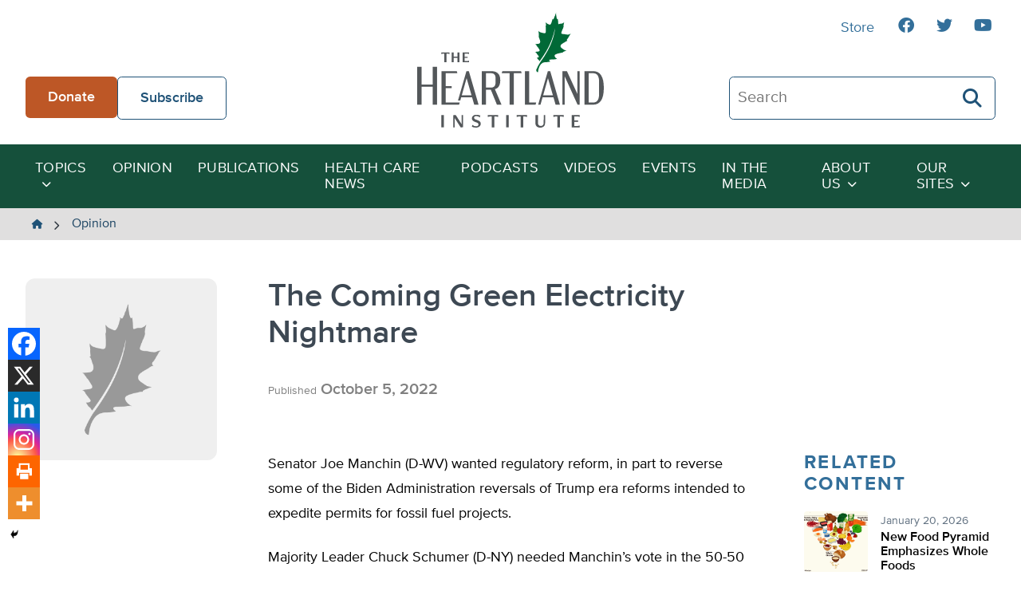

--- FILE ---
content_type: text/html; charset=UTF-8
request_url: https://heartland.org/opinion/the-coming-green-electricity-nightmare/
body_size: 20033
content:
<!DOCTYPE html>
<html class="no-js" lang="en-US">
<head>
	<script type="text/javascript">
		document.documentElement.className = 'js';
	</script>

    <meta charset="UTF-8" />
    <meta name="viewport" content="width=device-width, initial-scale=1" />

    <meta name='robots' content='index, follow, max-image-preview:large, max-snippet:-1, max-video-preview:-1' />
	<style>img:is([sizes="auto" i], [sizes^="auto," i]) { contain-intrinsic-size: 3000px 1500px }</style>
	
	<!-- This site is optimized with the Yoast SEO plugin v26.4 - https://yoast.com/wordpress/plugins/seo/ -->
	<title>The Coming Green Electricity Nightmare - The Heartland Institute</title>
	<link rel="canonical" href="https://heartland.org/opinion/the-coming-green-electricity-nightmare/" />
	<meta property="og:locale" content="en_US" />
	<meta property="og:type" content="article" />
	<meta property="og:title" content="The Coming Green Electricity Nightmare - The Heartland Institute" />
	<meta property="og:description" content="Hundreds of billions in new subsidies will bring expensive, unreliable, eco-destructive power." />
	<meta property="og:url" content="https://heartland.org/opinion/the-coming-green-electricity-nightmare/" />
	<meta property="og:site_name" content="The Heartland Institute" />
	<meta property="article:publisher" content="https://www.facebook.com/HeartlandInstitute" />
	<meta property="article:published_time" content="2022-10-05T00:00:00+00:00" />
	<meta property="og:image" content="https://heartland.org/wp-content/uploads/2022/12/mine-small.jpg" />
	<meta property="og:image:width" content="420" />
	<meta property="og:image:height" content="380" />
	<meta property="og:image:type" content="image/jpeg" />
	<meta name="twitter:card" content="summary_large_image" />
	<meta name="twitter:label1" content="Est. reading time" />
	<meta name="twitter:data1" content="6 minutes" />
	<script type="application/ld+json" class="yoast-schema-graph">{"@context":"https://schema.org","@graph":[{"@type":"WebPage","@id":"https://heartland.org/opinion/the-coming-green-electricity-nightmare/","url":"https://heartland.org/opinion/the-coming-green-electricity-nightmare/","name":"The Coming Green Electricity Nightmare - The Heartland Institute","isPartOf":{"@id":"https://heartland.org/#website"},"datePublished":"2022-10-05T00:00:00+00:00","author":{"@id":""},"breadcrumb":{"@id":"https://heartland.org/opinion/the-coming-green-electricity-nightmare/#breadcrumb"},"inLanguage":"en-US","potentialAction":[{"@type":"ReadAction","target":["https://heartland.org/opinion/the-coming-green-electricity-nightmare/"]}]},{"@type":"BreadcrumbList","@id":"https://heartland.org/opinion/the-coming-green-electricity-nightmare/#breadcrumb","itemListElement":[{"@type":"ListItem","position":1,"name":"Home","item":"https://heartland.org/"},{"@type":"ListItem","position":2,"name":"Opinion","item":"https://heartland.org/opinion/"},{"@type":"ListItem","position":3,"name":"The Coming Green Electricity Nightmare"}]},{"@type":"WebSite","@id":"https://heartland.org/#website","url":"https://heartland.org/","name":"The Heartland Institute","description":"To discover, develop, and promote free-market solutions to social and economic problems.","potentialAction":[{"@type":"SearchAction","target":{"@type":"EntryPoint","urlTemplate":"https://heartland.org/?s={search_term_string}"},"query-input":{"@type":"PropertyValueSpecification","valueRequired":true,"valueName":"search_term_string"}}],"inLanguage":"en-US"}]}</script>
	<!-- / Yoast SEO plugin. -->


<link rel='dns-prefetch' href='//s7.addthis.com' />
<link rel="alternate" type="application/rss+xml" title="The Heartland Institute &raquo; The Coming Green Electricity Nightmare Comments Feed" href="https://heartland.org/opinion/the-coming-green-electricity-nightmare/feed/" />
<script>
window._wpemojiSettings = {"baseUrl":"https:\/\/s.w.org\/images\/core\/emoji\/16.0.1\/72x72\/","ext":".png","svgUrl":"https:\/\/s.w.org\/images\/core\/emoji\/16.0.1\/svg\/","svgExt":".svg","source":{"concatemoji":"https:\/\/heartland.org\/wp-includes\/js\/wp-emoji-release.min.js?ver=6.8.3"}};
/*! This file is auto-generated */
!function(s,n){var o,i,e;function c(e){try{var t={supportTests:e,timestamp:(new Date).valueOf()};sessionStorage.setItem(o,JSON.stringify(t))}catch(e){}}function p(e,t,n){e.clearRect(0,0,e.canvas.width,e.canvas.height),e.fillText(t,0,0);var t=new Uint32Array(e.getImageData(0,0,e.canvas.width,e.canvas.height).data),a=(e.clearRect(0,0,e.canvas.width,e.canvas.height),e.fillText(n,0,0),new Uint32Array(e.getImageData(0,0,e.canvas.width,e.canvas.height).data));return t.every(function(e,t){return e===a[t]})}function u(e,t){e.clearRect(0,0,e.canvas.width,e.canvas.height),e.fillText(t,0,0);for(var n=e.getImageData(16,16,1,1),a=0;a<n.data.length;a++)if(0!==n.data[a])return!1;return!0}function f(e,t,n,a){switch(t){case"flag":return n(e,"\ud83c\udff3\ufe0f\u200d\u26a7\ufe0f","\ud83c\udff3\ufe0f\u200b\u26a7\ufe0f")?!1:!n(e,"\ud83c\udde8\ud83c\uddf6","\ud83c\udde8\u200b\ud83c\uddf6")&&!n(e,"\ud83c\udff4\udb40\udc67\udb40\udc62\udb40\udc65\udb40\udc6e\udb40\udc67\udb40\udc7f","\ud83c\udff4\u200b\udb40\udc67\u200b\udb40\udc62\u200b\udb40\udc65\u200b\udb40\udc6e\u200b\udb40\udc67\u200b\udb40\udc7f");case"emoji":return!a(e,"\ud83e\udedf")}return!1}function g(e,t,n,a){var r="undefined"!=typeof WorkerGlobalScope&&self instanceof WorkerGlobalScope?new OffscreenCanvas(300,150):s.createElement("canvas"),o=r.getContext("2d",{willReadFrequently:!0}),i=(o.textBaseline="top",o.font="600 32px Arial",{});return e.forEach(function(e){i[e]=t(o,e,n,a)}),i}function t(e){var t=s.createElement("script");t.src=e,t.defer=!0,s.head.appendChild(t)}"undefined"!=typeof Promise&&(o="wpEmojiSettingsSupports",i=["flag","emoji"],n.supports={everything:!0,everythingExceptFlag:!0},e=new Promise(function(e){s.addEventListener("DOMContentLoaded",e,{once:!0})}),new Promise(function(t){var n=function(){try{var e=JSON.parse(sessionStorage.getItem(o));if("object"==typeof e&&"number"==typeof e.timestamp&&(new Date).valueOf()<e.timestamp+604800&&"object"==typeof e.supportTests)return e.supportTests}catch(e){}return null}();if(!n){if("undefined"!=typeof Worker&&"undefined"!=typeof OffscreenCanvas&&"undefined"!=typeof URL&&URL.createObjectURL&&"undefined"!=typeof Blob)try{var e="postMessage("+g.toString()+"("+[JSON.stringify(i),f.toString(),p.toString(),u.toString()].join(",")+"));",a=new Blob([e],{type:"text/javascript"}),r=new Worker(URL.createObjectURL(a),{name:"wpTestEmojiSupports"});return void(r.onmessage=function(e){c(n=e.data),r.terminate(),t(n)})}catch(e){}c(n=g(i,f,p,u))}t(n)}).then(function(e){for(var t in e)n.supports[t]=e[t],n.supports.everything=n.supports.everything&&n.supports[t],"flag"!==t&&(n.supports.everythingExceptFlag=n.supports.everythingExceptFlag&&n.supports[t]);n.supports.everythingExceptFlag=n.supports.everythingExceptFlag&&!n.supports.flag,n.DOMReady=!1,n.readyCallback=function(){n.DOMReady=!0}}).then(function(){return e}).then(function(){var e;n.supports.everything||(n.readyCallback(),(e=n.source||{}).concatemoji?t(e.concatemoji):e.wpemoji&&e.twemoji&&(t(e.twemoji),t(e.wpemoji)))}))}((window,document),window._wpemojiSettings);
</script>
<link rel='stylesheet' id='sby_styles-css' href='https://heartland.org/wp-content/plugins/youtube-feed-pro/css/sb-youtube.min.css?ver=2.6.0' media='all' />
<style id='wp-emoji-styles-inline-css'>

	img.wp-smiley, img.emoji {
		display: inline !important;
		border: none !important;
		box-shadow: none !important;
		height: 1em !important;
		width: 1em !important;
		margin: 0 0.07em !important;
		vertical-align: -0.1em !important;
		background: none !important;
		padding: 0 !important;
	}
</style>
<link rel='stylesheet' id='wp-block-library-css' href='https://heartland.org/wp-includes/css/dist/block-library/style.min.css?ver=6.8.3' media='all' />
<style id='wp-block-library-theme-inline-css'>
.wp-block-audio :where(figcaption){color:#555;font-size:13px;text-align:center}.is-dark-theme .wp-block-audio :where(figcaption){color:#ffffffa6}.wp-block-audio{margin:0 0 1em}.wp-block-code{border:1px solid #ccc;border-radius:4px;font-family:Menlo,Consolas,monaco,monospace;padding:.8em 1em}.wp-block-embed :where(figcaption){color:#555;font-size:13px;text-align:center}.is-dark-theme .wp-block-embed :where(figcaption){color:#ffffffa6}.wp-block-embed{margin:0 0 1em}.blocks-gallery-caption{color:#555;font-size:13px;text-align:center}.is-dark-theme .blocks-gallery-caption{color:#ffffffa6}:root :where(.wp-block-image figcaption){color:#555;font-size:13px;text-align:center}.is-dark-theme :root :where(.wp-block-image figcaption){color:#ffffffa6}.wp-block-image{margin:0 0 1em}.wp-block-pullquote{border-bottom:4px solid;border-top:4px solid;color:currentColor;margin-bottom:1.75em}.wp-block-pullquote cite,.wp-block-pullquote footer,.wp-block-pullquote__citation{color:currentColor;font-size:.8125em;font-style:normal;text-transform:uppercase}.wp-block-quote{border-left:.25em solid;margin:0 0 1.75em;padding-left:1em}.wp-block-quote cite,.wp-block-quote footer{color:currentColor;font-size:.8125em;font-style:normal;position:relative}.wp-block-quote:where(.has-text-align-right){border-left:none;border-right:.25em solid;padding-left:0;padding-right:1em}.wp-block-quote:where(.has-text-align-center){border:none;padding-left:0}.wp-block-quote.is-large,.wp-block-quote.is-style-large,.wp-block-quote:where(.is-style-plain){border:none}.wp-block-search .wp-block-search__label{font-weight:700}.wp-block-search__button{border:1px solid #ccc;padding:.375em .625em}:where(.wp-block-group.has-background){padding:1.25em 2.375em}.wp-block-separator.has-css-opacity{opacity:.4}.wp-block-separator{border:none;border-bottom:2px solid;margin-left:auto;margin-right:auto}.wp-block-separator.has-alpha-channel-opacity{opacity:1}.wp-block-separator:not(.is-style-wide):not(.is-style-dots){width:100px}.wp-block-separator.has-background:not(.is-style-dots){border-bottom:none;height:1px}.wp-block-separator.has-background:not(.is-style-wide):not(.is-style-dots){height:2px}.wp-block-table{margin:0 0 1em}.wp-block-table td,.wp-block-table th{word-break:normal}.wp-block-table :where(figcaption){color:#555;font-size:13px;text-align:center}.is-dark-theme .wp-block-table :where(figcaption){color:#ffffffa6}.wp-block-video :where(figcaption){color:#555;font-size:13px;text-align:center}.is-dark-theme .wp-block-video :where(figcaption){color:#ffffffa6}.wp-block-video{margin:0 0 1em}:root :where(.wp-block-template-part.has-background){margin-bottom:0;margin-top:0;padding:1.25em 2.375em}
</style>
<link rel='stylesheet' id='awb-css' href='https://heartland.org/wp-content/plugins/advanced-backgrounds/assets/awb/awb.min.css?ver=1.12.7' media='all' />
<style id='global-styles-inline-css'>
:root{--wp--preset--aspect-ratio--square: 1;--wp--preset--aspect-ratio--4-3: 4/3;--wp--preset--aspect-ratio--3-4: 3/4;--wp--preset--aspect-ratio--3-2: 3/2;--wp--preset--aspect-ratio--2-3: 2/3;--wp--preset--aspect-ratio--16-9: 16/9;--wp--preset--aspect-ratio--9-16: 9/16;--wp--preset--color--black: #000000;--wp--preset--color--cyan-bluish-gray: #abb8c3;--wp--preset--color--white: #FFFFFF;--wp--preset--color--pale-pink: #f78da7;--wp--preset--color--vivid-red: #cf2e2e;--wp--preset--color--luminous-vivid-orange: #ff6900;--wp--preset--color--luminous-vivid-amber: #fcb900;--wp--preset--color--light-green-cyan: #7bdcb5;--wp--preset--color--vivid-green-cyan: #00d084;--wp--preset--color--pale-cyan-blue: #8ed1fc;--wp--preset--color--vivid-cyan-blue: #0693e3;--wp--preset--color--vivid-purple: #9b51e0;--wp--preset--color--pale-gray: #EFEFEF;--wp--preset--color--light-gray: #E0DFDF;--wp--preset--color--light-bluegray: #627282;--wp--preset--color--bluegray: #3D4853;--wp--preset--color--dark-bluegray: #323A43;--wp--preset--color--orange-dark: #A2481C;--wp--preset--color--orange: #BD5726;--wp--preset--color--green-dark: #15503b;--wp--preset--color--green: #22765A;--wp--preset--color--blue-dark: #194261;--wp--preset--color--blue: #1F5277;--wp--preset--gradient--vivid-cyan-blue-to-vivid-purple: linear-gradient(135deg,rgba(6,147,227,1) 0%,rgb(155,81,224) 100%);--wp--preset--gradient--light-green-cyan-to-vivid-green-cyan: linear-gradient(135deg,rgb(122,220,180) 0%,rgb(0,208,130) 100%);--wp--preset--gradient--luminous-vivid-amber-to-luminous-vivid-orange: linear-gradient(135deg,rgba(252,185,0,1) 0%,rgba(255,105,0,1) 100%);--wp--preset--gradient--luminous-vivid-orange-to-vivid-red: linear-gradient(135deg,rgba(255,105,0,1) 0%,rgb(207,46,46) 100%);--wp--preset--gradient--very-light-gray-to-cyan-bluish-gray: linear-gradient(135deg,rgb(238,238,238) 0%,rgb(169,184,195) 100%);--wp--preset--gradient--cool-to-warm-spectrum: linear-gradient(135deg,rgb(74,234,220) 0%,rgb(151,120,209) 20%,rgb(207,42,186) 40%,rgb(238,44,130) 60%,rgb(251,105,98) 80%,rgb(254,248,76) 100%);--wp--preset--gradient--blush-light-purple: linear-gradient(135deg,rgb(255,206,236) 0%,rgb(152,150,240) 100%);--wp--preset--gradient--blush-bordeaux: linear-gradient(135deg,rgb(254,205,165) 0%,rgb(254,45,45) 50%,rgb(107,0,62) 100%);--wp--preset--gradient--luminous-dusk: linear-gradient(135deg,rgb(255,203,112) 0%,rgb(199,81,192) 50%,rgb(65,88,208) 100%);--wp--preset--gradient--pale-ocean: linear-gradient(135deg,rgb(255,245,203) 0%,rgb(182,227,212) 50%,rgb(51,167,181) 100%);--wp--preset--gradient--electric-grass: linear-gradient(135deg,rgb(202,248,128) 0%,rgb(113,206,126) 100%);--wp--preset--gradient--midnight: linear-gradient(135deg,rgb(2,3,129) 0%,rgb(40,116,252) 100%);--wp--preset--font-size--small: 13px;--wp--preset--font-size--medium: 20px;--wp--preset--font-size--large: 36px;--wp--preset--font-size--x-large: 42px;--wp--preset--spacing--20: 0.44rem;--wp--preset--spacing--30: 0.67rem;--wp--preset--spacing--40: 1rem;--wp--preset--spacing--50: 1.5rem;--wp--preset--spacing--60: 2.25rem;--wp--preset--spacing--70: 3.38rem;--wp--preset--spacing--80: 5.06rem;--wp--preset--shadow--natural: 6px 6px 9px rgba(0, 0, 0, 0.2);--wp--preset--shadow--deep: 12px 12px 50px rgba(0, 0, 0, 0.4);--wp--preset--shadow--sharp: 6px 6px 0px rgba(0, 0, 0, 0.2);--wp--preset--shadow--outlined: 6px 6px 0px -3px rgba(255, 255, 255, 1), 6px 6px rgba(0, 0, 0, 1);--wp--preset--shadow--crisp: 6px 6px 0px rgba(0, 0, 0, 1);}:where(body) { margin: 0; }.wp-site-blocks > .alignleft { float: left; margin-right: 2em; }.wp-site-blocks > .alignright { float: right; margin-left: 2em; }.wp-site-blocks > .aligncenter { justify-content: center; margin-left: auto; margin-right: auto; }:where(.is-layout-flex){gap: 0.5em;}:where(.is-layout-grid){gap: 0.5em;}.is-layout-flow > .alignleft{float: left;margin-inline-start: 0;margin-inline-end: 2em;}.is-layout-flow > .alignright{float: right;margin-inline-start: 2em;margin-inline-end: 0;}.is-layout-flow > .aligncenter{margin-left: auto !important;margin-right: auto !important;}.is-layout-constrained > .alignleft{float: left;margin-inline-start: 0;margin-inline-end: 2em;}.is-layout-constrained > .alignright{float: right;margin-inline-start: 2em;margin-inline-end: 0;}.is-layout-constrained > .aligncenter{margin-left: auto !important;margin-right: auto !important;}.is-layout-constrained > :where(:not(.alignleft):not(.alignright):not(.alignfull)){margin-left: auto !important;margin-right: auto !important;}body .is-layout-flex{display: flex;}.is-layout-flex{flex-wrap: wrap;align-items: center;}.is-layout-flex > :is(*, div){margin: 0;}body .is-layout-grid{display: grid;}.is-layout-grid > :is(*, div){margin: 0;}body{padding-top: 0px;padding-right: 0px;padding-bottom: 0px;padding-left: 0px;}a:where(:not(.wp-element-button)){text-decoration: underline;}:root :where(.wp-element-button, .wp-block-button__link){background-color: #32373c;border-width: 0;color: #fff;font-family: inherit;font-size: inherit;line-height: inherit;padding: calc(0.667em + 2px) calc(1.333em + 2px);text-decoration: none;}.has-black-color{color: var(--wp--preset--color--black) !important;}.has-cyan-bluish-gray-color{color: var(--wp--preset--color--cyan-bluish-gray) !important;}.has-white-color{color: var(--wp--preset--color--white) !important;}.has-pale-pink-color{color: var(--wp--preset--color--pale-pink) !important;}.has-vivid-red-color{color: var(--wp--preset--color--vivid-red) !important;}.has-luminous-vivid-orange-color{color: var(--wp--preset--color--luminous-vivid-orange) !important;}.has-luminous-vivid-amber-color{color: var(--wp--preset--color--luminous-vivid-amber) !important;}.has-light-green-cyan-color{color: var(--wp--preset--color--light-green-cyan) !important;}.has-vivid-green-cyan-color{color: var(--wp--preset--color--vivid-green-cyan) !important;}.has-pale-cyan-blue-color{color: var(--wp--preset--color--pale-cyan-blue) !important;}.has-vivid-cyan-blue-color{color: var(--wp--preset--color--vivid-cyan-blue) !important;}.has-vivid-purple-color{color: var(--wp--preset--color--vivid-purple) !important;}.has-pale-gray-color{color: var(--wp--preset--color--pale-gray) !important;}.has-light-gray-color{color: var(--wp--preset--color--light-gray) !important;}.has-light-bluegray-color{color: var(--wp--preset--color--light-bluegray) !important;}.has-bluegray-color{color: var(--wp--preset--color--bluegray) !important;}.has-dark-bluegray-color{color: var(--wp--preset--color--dark-bluegray) !important;}.has-orange-dark-color{color: var(--wp--preset--color--orange-dark) !important;}.has-orange-color{color: var(--wp--preset--color--orange) !important;}.has-green-dark-color{color: var(--wp--preset--color--green-dark) !important;}.has-green-color{color: var(--wp--preset--color--green) !important;}.has-blue-dark-color{color: var(--wp--preset--color--blue-dark) !important;}.has-blue-color{color: var(--wp--preset--color--blue) !important;}.has-black-background-color{background-color: var(--wp--preset--color--black) !important;}.has-cyan-bluish-gray-background-color{background-color: var(--wp--preset--color--cyan-bluish-gray) !important;}.has-white-background-color{background-color: var(--wp--preset--color--white) !important;}.has-pale-pink-background-color{background-color: var(--wp--preset--color--pale-pink) !important;}.has-vivid-red-background-color{background-color: var(--wp--preset--color--vivid-red) !important;}.has-luminous-vivid-orange-background-color{background-color: var(--wp--preset--color--luminous-vivid-orange) !important;}.has-luminous-vivid-amber-background-color{background-color: var(--wp--preset--color--luminous-vivid-amber) !important;}.has-light-green-cyan-background-color{background-color: var(--wp--preset--color--light-green-cyan) !important;}.has-vivid-green-cyan-background-color{background-color: var(--wp--preset--color--vivid-green-cyan) !important;}.has-pale-cyan-blue-background-color{background-color: var(--wp--preset--color--pale-cyan-blue) !important;}.has-vivid-cyan-blue-background-color{background-color: var(--wp--preset--color--vivid-cyan-blue) !important;}.has-vivid-purple-background-color{background-color: var(--wp--preset--color--vivid-purple) !important;}.has-pale-gray-background-color{background-color: var(--wp--preset--color--pale-gray) !important;}.has-light-gray-background-color{background-color: var(--wp--preset--color--light-gray) !important;}.has-light-bluegray-background-color{background-color: var(--wp--preset--color--light-bluegray) !important;}.has-bluegray-background-color{background-color: var(--wp--preset--color--bluegray) !important;}.has-dark-bluegray-background-color{background-color: var(--wp--preset--color--dark-bluegray) !important;}.has-orange-dark-background-color{background-color: var(--wp--preset--color--orange-dark) !important;}.has-orange-background-color{background-color: var(--wp--preset--color--orange) !important;}.has-green-dark-background-color{background-color: var(--wp--preset--color--green-dark) !important;}.has-green-background-color{background-color: var(--wp--preset--color--green) !important;}.has-blue-dark-background-color{background-color: var(--wp--preset--color--blue-dark) !important;}.has-blue-background-color{background-color: var(--wp--preset--color--blue) !important;}.has-black-border-color{border-color: var(--wp--preset--color--black) !important;}.has-cyan-bluish-gray-border-color{border-color: var(--wp--preset--color--cyan-bluish-gray) !important;}.has-white-border-color{border-color: var(--wp--preset--color--white) !important;}.has-pale-pink-border-color{border-color: var(--wp--preset--color--pale-pink) !important;}.has-vivid-red-border-color{border-color: var(--wp--preset--color--vivid-red) !important;}.has-luminous-vivid-orange-border-color{border-color: var(--wp--preset--color--luminous-vivid-orange) !important;}.has-luminous-vivid-amber-border-color{border-color: var(--wp--preset--color--luminous-vivid-amber) !important;}.has-light-green-cyan-border-color{border-color: var(--wp--preset--color--light-green-cyan) !important;}.has-vivid-green-cyan-border-color{border-color: var(--wp--preset--color--vivid-green-cyan) !important;}.has-pale-cyan-blue-border-color{border-color: var(--wp--preset--color--pale-cyan-blue) !important;}.has-vivid-cyan-blue-border-color{border-color: var(--wp--preset--color--vivid-cyan-blue) !important;}.has-vivid-purple-border-color{border-color: var(--wp--preset--color--vivid-purple) !important;}.has-pale-gray-border-color{border-color: var(--wp--preset--color--pale-gray) !important;}.has-light-gray-border-color{border-color: var(--wp--preset--color--light-gray) !important;}.has-light-bluegray-border-color{border-color: var(--wp--preset--color--light-bluegray) !important;}.has-bluegray-border-color{border-color: var(--wp--preset--color--bluegray) !important;}.has-dark-bluegray-border-color{border-color: var(--wp--preset--color--dark-bluegray) !important;}.has-orange-dark-border-color{border-color: var(--wp--preset--color--orange-dark) !important;}.has-orange-border-color{border-color: var(--wp--preset--color--orange) !important;}.has-green-dark-border-color{border-color: var(--wp--preset--color--green-dark) !important;}.has-green-border-color{border-color: var(--wp--preset--color--green) !important;}.has-blue-dark-border-color{border-color: var(--wp--preset--color--blue-dark) !important;}.has-blue-border-color{border-color: var(--wp--preset--color--blue) !important;}.has-vivid-cyan-blue-to-vivid-purple-gradient-background{background: var(--wp--preset--gradient--vivid-cyan-blue-to-vivid-purple) !important;}.has-light-green-cyan-to-vivid-green-cyan-gradient-background{background: var(--wp--preset--gradient--light-green-cyan-to-vivid-green-cyan) !important;}.has-luminous-vivid-amber-to-luminous-vivid-orange-gradient-background{background: var(--wp--preset--gradient--luminous-vivid-amber-to-luminous-vivid-orange) !important;}.has-luminous-vivid-orange-to-vivid-red-gradient-background{background: var(--wp--preset--gradient--luminous-vivid-orange-to-vivid-red) !important;}.has-very-light-gray-to-cyan-bluish-gray-gradient-background{background: var(--wp--preset--gradient--very-light-gray-to-cyan-bluish-gray) !important;}.has-cool-to-warm-spectrum-gradient-background{background: var(--wp--preset--gradient--cool-to-warm-spectrum) !important;}.has-blush-light-purple-gradient-background{background: var(--wp--preset--gradient--blush-light-purple) !important;}.has-blush-bordeaux-gradient-background{background: var(--wp--preset--gradient--blush-bordeaux) !important;}.has-luminous-dusk-gradient-background{background: var(--wp--preset--gradient--luminous-dusk) !important;}.has-pale-ocean-gradient-background{background: var(--wp--preset--gradient--pale-ocean) !important;}.has-electric-grass-gradient-background{background: var(--wp--preset--gradient--electric-grass) !important;}.has-midnight-gradient-background{background: var(--wp--preset--gradient--midnight) !important;}.has-small-font-size{font-size: var(--wp--preset--font-size--small) !important;}.has-medium-font-size{font-size: var(--wp--preset--font-size--medium) !important;}.has-large-font-size{font-size: var(--wp--preset--font-size--large) !important;}.has-x-large-font-size{font-size: var(--wp--preset--font-size--x-large) !important;}
:where(.wp-block-post-template.is-layout-flex){gap: 1.25em;}:where(.wp-block-post-template.is-layout-grid){gap: 1.25em;}
:where(.wp-block-columns.is-layout-flex){gap: 2em;}:where(.wp-block-columns.is-layout-grid){gap: 2em;}
:root :where(.wp-block-pullquote){font-size: 1.5em;line-height: 1.6;}
</style>
<link rel='stylesheet' id='heartland-style-css' href='https://heartland.org/wp-content/themes/heartland/style.css?ver=1.0.1' media='all' />
<link rel='stylesheet' id='heateor_sss_frontend_css-css' href='https://heartland.org/wp-content/plugins/sassy-social-share/public/css/sassy-social-share-public.css?ver=3.3.79' media='all' />
<style id='heateor_sss_frontend_css-inline-css'>
.heateor_sss_button_instagram span.heateor_sss_svg,a.heateor_sss_instagram span.heateor_sss_svg{background:radial-gradient(circle at 30% 107%,#fdf497 0,#fdf497 5%,#fd5949 45%,#d6249f 60%,#285aeb 90%)}.heateor_sss_horizontal_sharing .heateor_sss_svg,.heateor_sss_standard_follow_icons_container .heateor_sss_svg{color:#fff;border-width:0px;border-style:solid;border-color:transparent}.heateor_sss_horizontal_sharing .heateorSssTCBackground{color:#666}.heateor_sss_horizontal_sharing span.heateor_sss_svg:hover,.heateor_sss_standard_follow_icons_container span.heateor_sss_svg:hover{border-color:transparent;}.heateor_sss_vertical_sharing span.heateor_sss_svg,.heateor_sss_floating_follow_icons_container span.heateor_sss_svg{color:#fff;border-width:0px;border-style:solid;border-color:transparent;}.heateor_sss_vertical_sharing .heateorSssTCBackground{color:#666;}.heateor_sss_vertical_sharing span.heateor_sss_svg:hover,.heateor_sss_floating_follow_icons_container span.heateor_sss_svg:hover{border-color:transparent;}@media screen and (max-width:783px) {.heateor_sss_vertical_sharing{display:none!important}}div.heateor_sss_mobile_footer{display:none;}@media screen and (max-width:783px){div.heateor_sss_bottom_sharing .heateorSssTCBackground{background-color:white}div.heateor_sss_bottom_sharing{width:100%!important;left:0!important;}div.heateor_sss_bottom_sharing a{width:16.6666666667% !important;}div.heateor_sss_bottom_sharing .heateor_sss_svg{width: 100% !important;}div.heateor_sss_bottom_sharing div.heateorSssTotalShareCount{font-size:1em!important;line-height:28px!important}div.heateor_sss_bottom_sharing div.heateorSssTotalShareText{font-size:.7em!important;line-height:0px!important}div.heateor_sss_mobile_footer{display:block;height:40px;}.heateor_sss_bottom_sharing{padding:0!important;display:block!important;width:auto!important;bottom:-2px!important;top: auto!important;}.heateor_sss_bottom_sharing .heateor_sss_square_count{line-height:inherit;}.heateor_sss_bottom_sharing .heateorSssSharingArrow{display:none;}.heateor_sss_bottom_sharing .heateorSssTCBackground{margin-right:1.1em!important}}
</style>
<script src="https://heartland.org/wp-includes/js/jquery/jquery.min.js?ver=3.7.1" id="jquery-core-js"></script>
<script src="https://heartland.org/wp-includes/js/jquery/jquery-migrate.min.js?ver=3.4.1" id="jquery-migrate-js"></script>
<script src="//s7.addthis.com/js/300/addthis_widget.js?ver=6.8.3#pubid=ra-636e8ca658c6a405" id="addthis-scripts-js"></script>
<link rel="https://api.w.org/" href="https://heartland.org/wp-json/" /><link rel="alternate" title="JSON" type="application/json" href="https://heartland.org/wp-json/wp/v2/posts/19051" /><link rel="EditURI" type="application/rsd+xml" title="RSD" href="https://heartland.org/xmlrpc.php?rsd" />
<link rel='shortlink' href='https://heartland.org/?p=19051' />
<link rel="alternate" title="oEmbed (JSON)" type="application/json+oembed" href="https://heartland.org/wp-json/oembed/1.0/embed?url=https%3A%2F%2Fheartland.org%2Fopinion%2Fthe-coming-green-electricity-nightmare%2F" />
<link rel="alternate" title="oEmbed (XML)" type="text/xml+oembed" href="https://heartland.org/wp-json/oembed/1.0/embed?url=https%3A%2F%2Fheartland.org%2Fopinion%2Fthe-coming-green-electricity-nightmare%2F&#038;format=xml" />
<!-- start Simple Custom CSS and JS -->
<script>
// Add this to your theme's footer or use Insert Headers and Footers plugin
document.addEventListener('DOMContentLoaded', function() {
    // Show/hide listing preference field based on recognition choice
    const recognitionRadios = document.querySelectorAll('input[name="recognition"]');
    const listingField = document.getElementById('listing-preference');
    
    if (recognitionRadios.length > 0 && listingField) {
        recognitionRadios.forEach(radio => {
            radio.addEventListener('change', function() {
                if (this.value === 'Public Recognition') {
                    listingField.style.display = 'block';
                } else {
                    listingField.style.display = 'none';
                    const listedAsField = document.getElementById('listed-as');
                    if (listedAsField) {
                        listedAsField.value = ''; // Clear the field when hidden
                    }
                }
            });
        });
    }
});</script>
<!-- end Simple Custom CSS and JS -->
<!-- start Simple Custom CSS and JS -->
<style>
/* Legacy Form Styling */
.legacy-form-wrapper {
    background: white;
    border-radius: 15px;
    padding: 3rem;
    box-shadow: 0 10px 30px rgba(0,0,0,0.1);
    max-width: 600px;
    margin: 0 auto;
    border: 2px solid #f0f0f0;
}

.legacy-form-wrapper .form-row {
    margin-bottom: 2rem;
}

.legacy-form-wrapper .form-row label {
    display: block;
    margin-bottom: 0.5rem;
    font-weight: bold;
    color: #18320c;
    font-size: 1rem;
}

.legacy-form-wrapper .form-control {
    width: 100%;
    padding: 1rem;
    border: 2px solid #e0e0e0;
    border-radius: 8px;
    font-size: 1rem;
    transition: border-color 0.3s ease, box-shadow 0.3s ease;
    background-color: #fafafa;
    box-sizing: border-box;
}

.legacy-form-wrapper .form-control:focus {
    outline: none;
    border-color: #d4af37;
    box-shadow: 0 0 0 3px rgba(212, 175, 55, 0.1);
    background-color: white;
}

.legacy-form-wrapper .checkbox-row {
    display: flex;
    align-items: flex-start;
    gap: 1rem;
}

.legacy-form-wrapper .checkbox-row .wpcf7-list-item {
    margin: 0;
    display: flex;
    align-items: flex-start;
    gap: 1rem;
}

.legacy-form-wrapper .checkbox-row .wpcf7-list-item-label {
    font-weight: normal;
    margin: 0;
    flex: 1;
    cursor: pointer;
    color: #333;
}

.legacy-form-wrapper .checkbox-input {
    transform: scale(1.2);
    margin: 0;
}

.legacy-form-wrapper .radio-group {
    display: flex;
    gap: 2rem;
    margin-top: 0.5rem;
    flex-wrap: wrap;
}

.legacy-form-wrapper .radio-group .wpcf7-list-item {
    display: flex;
    align-items: center;
    gap: 0.5rem;
    margin: 0;
}

.legacy-form-wrapper .radio-group .wpcf7-list-item-label {
    margin: 0;
    font-weight: normal;
    cursor: pointer;
}

.legacy-form-wrapper .radio-input {
    transform: scale(1.2);
    margin: 0;
}

.legacy-form-wrapper .submit-btn {
    background: linear-gradient(135deg, #d4af37, #b8941f);
    color: white;
    border: none;
    padding: 1.2rem 3rem;
    font-size: 1.1rem;
    font-weight: bold;
    border-radius: 50px;
    cursor: pointer;
    transition: all 0.3s ease;
    width: 100%;
    margin-top: 1rem;
    box-shadow: 0 4px 15px rgba(212, 175, 55, 0.3);
}

.legacy-form-wrapper .submit-btn:hover {
    background: linear-gradient(135deg, #b8941f, #d4af37);
    transform: translateY(-2px);
    box-shadow: 0 6px 20px rgba(212, 175, 55, 0.4);
}

.legacy-form-wrapper .submit-btn:active {
    transform: translateY(0);
}

.legacy-form-wrapper .submit-row {
    text-align: center;
}

/* Hide CF7 default styles */
.legacy-form-wrapper .wpcf7-form p {
    margin: 0;
}

.legacy-form-wrapper .wpcf7-not-valid-tip {
    color: #d32f2f;
    font-size: 0.9rem;
    margin-top: 0.5rem;
}

/* Responsive Design */
@media (max-width: 768px) {
    .legacy-form-wrapper {
        padding: 2rem 1.5rem;
        margin: 0 15px;
    }
    
    .legacy-form-wrapper .radio-group {
        flex-direction: column;
        gap: 1rem;
    }
}

@media (max-width: 480px) {
    .legacy-form-wrapper {
        padding: 1.5rem 1rem;
    }
    
    .legacy-form-wrapper .submit-btn {
        padding: 1rem 2rem;
        font-size: 1rem;
    }
}</style>
<!-- end Simple Custom CSS and JS -->
<meta name="facebook-domain-verification" content="2d71255lpo33loynl95nose8o5cp3z" /><style>.topic-emerging-issues-bg{background-color:#758091;}.topic-emerging-issues-text{color:#758091;}.topic-environment-energy-bg{background-color:#3F841F;}.topic-environment-energy-text{color:#3F841F;}.topic-government-liberty-bg{background-color:#543F8E;}.topic-government-liberty-text{color:#543F8E;}.topic-education-bg{background-color:#AA6122;}.topic-education-text{color:#AA6122;}.topic-health-care-bg{background-color:#398084;}.topic-health-care-text{color:#398084;}.topic-economy-bg{background-color:#1F5277;}.topic-economy-text{color:#1F5277;}.topic-socialism-bg{background-color:#A22622;}.topic-socialism-text{color:#A22622;}</style><meta name="generator" content="Elementor 3.32.1; features: e_font_icon_svg, additional_custom_breakpoints; settings: css_print_method-external, google_font-enabled, font_display-swap">
			<style>
				.e-con.e-parent:nth-of-type(n+4):not(.e-lazyloaded):not(.e-no-lazyload),
				.e-con.e-parent:nth-of-type(n+4):not(.e-lazyloaded):not(.e-no-lazyload) * {
					background-image: none !important;
				}
				@media screen and (max-height: 1024px) {
					.e-con.e-parent:nth-of-type(n+3):not(.e-lazyloaded):not(.e-no-lazyload),
					.e-con.e-parent:nth-of-type(n+3):not(.e-lazyloaded):not(.e-no-lazyload) * {
						background-image: none !important;
					}
				}
				@media screen and (max-height: 640px) {
					.e-con.e-parent:nth-of-type(n+2):not(.e-lazyloaded):not(.e-no-lazyload),
					.e-con.e-parent:nth-of-type(n+2):not(.e-lazyloaded):not(.e-no-lazyload) * {
						background-image: none !important;
					}
				}
			</style>
			</head>

<body class="wp-singular post-template-default single single-post postid-19051 single-format-standard wp-theme-heartland elementor-default elementor-kit-88085">
        <div id="zn-site">
        <a class="skip-link screen-reader-text" href="#zn-main">Skip to content</a>

        <header id="zn-header">
    <div class="zn-site-width zn-header-stage">
        <a href="https://heartland.org" class="zn-brand">
            The Heartland Institute        </a>
        <button id="zn-main-menu-btn" class="zn-main-menu-btn fa-bars" aria-controls="zn-menu-drawer">
            Open Menu
        </button>
        <div id="zn-menu-drawer" class="zn-menu-drawer">
            <div class="zn-action-nav">
                <nav class="menu-action-menu-container" aria-label="Action Buttons"><ul class="zn-menu"><li id="menu-item-86" class="menu-item menu-item-type-post_type menu-item-object-page menu-item-86"><a href="https://heartland.org/donate/">Donate</a></li>
<li id="menu-item-85" class="menu-item menu-item-type-post_type menu-item-object-page menu-item-85"><a href="https://heartland.org/subscribe/">Subscribe</a></li>
</ul></nav>            </div>
            <div class="zn-header-search">
                <form action="/" method="get">
	<label for="header-search" class="sr-only">Search The Heartland Institute</label>
	<input type="text" name="s" id="header-search" placeholder="Search" />
	<button class="zn-header-search-submit fa-search" type="submit">Search</button>
</form>            </div>
            <div class="zn-main-nav">
                <div class="zn-site-width">
                    <nav class="menu-main-menu-container" aria-label="Primary"><ul class="zn-menu"><li id="menu-item-63" class="menu-item menu-item-type-post_type menu-item-object-page menu-item-has-children menu-item-63"><a href="https://heartland.org/topics/">Topics</a>
<ul class="sub-menu">
	<li id="menu-item-64" class="menu-item menu-item-type-post_type menu-item-object-page menu-item-64"><a href="https://heartland.org/topics/environment-energy/">Environment &#038; Energy</a></li>
	<li id="menu-item-65" class="menu-item menu-item-type-post_type menu-item-object-page menu-item-65"><a href="https://heartland.org/topics/government-liberty/">Government &#038; Liberty</a></li>
	<li id="menu-item-66" class="menu-item menu-item-type-post_type menu-item-object-page menu-item-66"><a href="https://heartland.org/topics/education/">Education</a></li>
	<li id="menu-item-67" class="menu-item menu-item-type-post_type menu-item-object-page menu-item-67"><a href="https://heartland.org/topics/health-care/">Health Care</a></li>
	<li id="menu-item-68" class="menu-item menu-item-type-post_type menu-item-object-page menu-item-68"><a href="https://heartland.org/topics/economy/">Economy</a></li>
	<li id="menu-item-82885" class="menu-item menu-item-type-custom menu-item-object-custom menu-item-82885"><a href="https://heartland.org/topics/emerging-issues-center/">Emerging Issues</a></li>
</ul>
</li>
<li id="menu-item-53" class="menu-item menu-item-type-post_type menu-item-object-page current_page_parent menu-item-53"><a href="https://heartland.org/opinion/">Opinion</a></li>
<li id="menu-item-83281" class="menu-item menu-item-type-custom menu-item-object-custom menu-item-83281"><a href="https://heartland.org/publications/?topic=emerging-issues%2Cenvironment-energy%2Cgovernment-liberty%2Ceducation%2Chealth-care%2Ceconomy%2Csocialism">Publications</a></li>
<li id="menu-item-83370" class="menu-item menu-item-type-custom menu-item-object-custom menu-item-83370"><a href="https://heartland.org/health-care-news/">Health Care News</a></li>
<li id="menu-item-96" class="menu-item menu-item-type-post_type menu-item-object-page menu-item-96"><a href="https://heartland.org/podcasts/">Podcasts</a></li>
<li id="menu-item-80" class="menu-item menu-item-type-post_type menu-item-object-page menu-item-80"><a href="https://heartland.org/videos/">Videos</a></li>
<li id="menu-item-95" class="menu-item menu-item-type-post_type menu-item-object-page menu-item-95"><a href="https://heartland.org/events/">Events</a></li>
<li id="menu-item-101" class="menu-item menu-item-type-post_type menu-item-object-page menu-item-101"><a href="https://heartland.org/in-the-media/">In The Media</a></li>
<li id="menu-item-54" class="menu-item menu-item-type-post_type menu-item-object-page menu-item-has-children menu-item-54"><a href="https://heartland.org/about-us/">About Us</a>
<ul class="sub-menu">
	<li id="menu-item-15000" class="menu-item menu-item-type-custom menu-item-object-custom menu-item-15000"><a href="/about-us">About Us</a></li>
	<li id="menu-item-57" class="menu-item menu-item-type-post_type menu-item-object-page menu-item-57"><a href="https://heartland.org/about-us/what-we-do/">What We Do</a></li>
	<li id="menu-item-56" class="menu-item menu-item-type-post_type menu-item-object-page menu-item-56"><a href="https://heartland.org/about-us/who-we-are/">Who We Are</a></li>
	<li id="menu-item-82653" class="menu-item menu-item-type-custom menu-item-object-custom menu-item-82653"><a href="https://heartland.org/about-us/who-we-are/?profiletype=board-of-directors">Board of Directors</a></li>
	<li id="menu-item-61" class="menu-item menu-item-type-post_type menu-item-object-page menu-item-61"><a href="https://heartland.org/about-us/contact-us/">Contact Us</a></li>
	<li id="menu-item-58" class="menu-item menu-item-type-post_type menu-item-object-page menu-item-58"><a href="https://heartland.org/about-us/funding/">Funding</a></li>
	<li id="menu-item-62" class="menu-item menu-item-type-post_type menu-item-object-page menu-item-62"><a href="https://heartland.org/about-us/endorsements/">Endorsements</a></li>
	<li id="menu-item-55" class="menu-item menu-item-type-post_type menu-item-object-page menu-item-55"><a href="https://heartland.org/about-us/careers/">Careers &#038; Internships</a></li>
	<li id="menu-item-59" class="menu-item menu-item-type-post_type menu-item-object-page menu-item-59"><a href="https://heartland.org/about-us/volunteering/">Volunteering</a></li>
</ul>
</li>
<li id="menu-item-100" class="menu-item menu-item-type-post_type menu-item-object-page menu-item-has-children menu-item-100"><a href="https://heartland.org/our-sites/">Our Sites</a>
<ul class="sub-menu">
	<li id="menu-item-102" class="menu-item menu-item-type-custom menu-item-object-custom menu-item-102"><a href="http://climatechangeawards.org/">Climate Change Awards</a></li>
	<li id="menu-item-103" class="menu-item menu-item-type-custom menu-item-object-custom menu-item-103"><a href="http://climatechangereconsidered.org/">Climate Change Reconsidered (NIPCC)</a></li>
	<li id="menu-item-104" class="menu-item menu-item-type-custom menu-item-object-custom menu-item-104"><a href="http://climateconferences.heartland.org/">Climate Conferences</a></li>
	<li id="menu-item-105" class="menu-item menu-item-type-custom menu-item-object-custom menu-item-105"><a href="https://climateataglance.com/">Climate at a Glance</a></li>
	<li id="menu-item-106" class="menu-item menu-item-type-custom menu-item-object-custom menu-item-106"><a href="https://climaterealism.com/">Climate Realism</a></li>
	<li id="menu-item-81863" class="menu-item menu-item-type-custom menu-item-object-custom menu-item-81863"><a href="https://energyataglance.com/">Energy at a Glance</a></li>
	<li id="menu-item-81862" class="menu-item menu-item-type-custom menu-item-object-custom menu-item-81862"><a href="https://heartlanddailynews.com/">Heartland Daily News</a></li>
	<li id="menu-item-108" class="menu-item menu-item-type-custom menu-item-object-custom menu-item-108"><a href="https://stoppingsocialism.com/">Stopping Socialism</a></li>
</ul>
</li>
</ul></nav>                </div>
            </div>
            <div class="zn-secondary-nav">
                <nav class="menu-top-navigation-container" aria-label="Secondary"><ul class="zn-menu"><li id="menu-item-87" class="menu-item menu-item-type-custom menu-item-object-custom menu-item-87"><a href="https://store.heartland.org/">Store</a></li>
</ul></nav>                
<ul class="zn-social-channels">
            <li>
            <a class="zn-icon-only znx-social-icon-facebook" href="https://www.facebook.com/HeartlandInstitute" target="_blank">Connect with us via facebook</a>
        </li>
            <li>
            <a class="zn-icon-only znx-social-icon-twitter" href="https://twitter.com/heartlandinst" target="_blank">Connect with us via twitter</a>
        </li>
            <li>
            <a class="zn-icon-only znx-social-icon-youtube" href="https://www.youtube.com/user/HeartlandTube" target="_blank">Connect with us via youtube</a>
        </li>
    </ul>            </div>
        </div>
    </div>
</header>

    
<main id="zn-main">
    
	<div class="zn-breadcrumbs-stage">
		<div class="zn-site-width">
			<ul class="breadcrumbs"><!-- Breadcrumb NavXT 7.4.1 -->
<li class="home"><span property="itemListElement" typeof="ListItem"><a property="item" typeof="WebPage" title="Go to The Heartland Institute." href="https://heartland.org" class="home" ><span property="name">The Heartland Institute</span></a><meta property="position" content="1"></span></li>
<li class="post-root post post-post"><span property="itemListElement" typeof="ListItem"><a property="item" typeof="WebPage" title="Go to Opinion." href="https://heartland.org/opinion/" class="post-root post post-post" aria-current="page"><span property="name">Opinion</span></a><meta property="position" content="2"></span></li>
</ul>
		</div>
	</div>
    <div class="zn-site-width zn-section-main">
                    <div class="zn-col-content zn-read-spacing zn-post-full">
                
    <div class="zn-article-header">
                <h1>The Coming Green Electricity Nightmare</h1>        <div class="zn-meta">
                        <div class="zn-date">
                <span class="zn-meta-name">Published</span> October 5, 2022            </div>
        </div>
        <div class="zn-share-links">
            <div class="addthis_inline_share_toolbox"></div>
        </div>
    </div>
    
    <div class="zn-article-media">
                    <div class="zn-media zn-media-none" ></div>
            </div>
    <div class="zn-article-content">
        <p>Senator Joe Manchin (D-WV) wanted regulatory reform, in part to reverse some of the Biden Administration reversals of Trump era reforms intended to expedite permits for fossil fuel projects. </p>
<p>Majority Leader Chuck Schumer (D-NY) needed Manchin&#8217;s vote in the 50-50 Senate to enact his latest spending extravaganza, the Inflation Reduction Act, which was primarily a massive climate and &#8220;green&#8221; energy subsidy arrangement. It gives Schumer allies <a href="https://www.forbes.com/sites/energyinnovation/2022/08/23/inflation-reduction-act-benefits-clean-energy-tax-credits-could-double-deployment/?sh=e8e260067272">some $370 billion</a> in wind, solar, battery and other funding, tax credits and subsidies. In exchange, Schumer would offer a path for Manchin&#8217;s reform bill. </p>
<p>Manchin voted YEA, and promptly got bushwhacked. Once he&#8217;d helped enact the IRA, he had zero leverage. Schumer, he discovered, had promised an opportunity, maybe a vote, but not actual support. House and Senate members told him, we weren&#8217;t part of your secret negotiations with Schumer; we didn&#8217;t shake hands on any deal; we don&#8217;t want easier permitting for drilling, pipelines and LNG terminals that could help send US natural gas to Britain and Europe. </p>
<p>In the end, it&#8217;s probably a good thing Manchin&#8217;s bill went nowhere. </p>
<p>Yes, it provided some much needed and long overdue reforms to curb the paralysis by analysis and endless litigation that have plagued fossil fuel, highway, airport and countless other projects for decades. </p>
<p>But it also had Trojan horse provisions that would have unleashed hordes of newly subsidized wind, solar and transmission marauders on much of the Lower 48 USA, to send pseudo-clean electricity to mostly Democrat cities and states that don&#8217;t want even &#8220;renewable&#8221; power generation <em>in their own backyards</em>. </p>
<p>As the <a href="https://www.wsj.com/articles/the-permitting-bills-poison-pill-joe-manchin-federal-energy-regulatory-commission-senate-11664226775">Wall Street Journal</a> and energy analyst <a href="https://thehill.com/opinion/energy-environment/3662249-manchins-infrastructure-bill-includes-federal-power-grab-for-high-voltage-transmission/">Robert Bryce</a> observed, Manchin&#8217;s &#8220;reforms&#8221; would give the Federal Energy Regulatory Commission (FERC) and other bureaucrats the power to issue permits and force multiple states to acquiesce to new transmission lines and 200-foot-tall towers across their scenic, habitat, agricultural and even residential lands – if the feds decide the lines are in the &#8220;national interest.&#8221; This could easily transform into federal powers of eminent domain, to <em>take</em> the needed acreage. </p>
<p>The feds could decree that thousands of miles of new transmission lines are in the &#8220;national interest&#8221; if, for instance, the lines &#8220;enhance the ability&#8221; of faraway wind and solar facilities to connect their intermittent, weather-dependent energy to an electric grid; or enable distant blue states to reach their renewable energy goals; or help achieve <a href="https://www.energy.gov/lpo/inflation-reduction-act-2022">Biden Administration goals</a> of stopping manmade climate change, &#8220;advancing environmental justice&#8221; and having &#8220;a net-zero economy&#8221; by 2050. Hopefully while avoiding blackout-a-week nightmares. </p>
<p>Populous states like New York could also work with FERC &#038; Co. to have offshore wind turbines installed off less populated coasts, like Maine or North Carolina – and have the electricity delivered to the Empire State. New York&#8217;s peak summertime needs alone would require 2,500 monstrous 680-foot-tall 12-MW offshore turbines, operating 24/7 – when we&#8217;d be lucky if they generated electricity 40% of the year. (Imagine how many offshore &#8230; or 6-MW onshore &#8230; turbines we&#8217;d need to power the entire USA.) </p>
<p>Compounding the energy colonialism, the Manchin reform package would also give FERC authority to allocate and &#8220;socialize&#8221; transmission line <em>costs</em>, so that residents of states that don&#8217;t even get any of the electricity being sent along the newly imposed transmission lines would still have to help pay for them. </p>
<p>In short, the feds would be able to ride roughshod over states, local communities and federalism. </p>
<p>Let me say it again: Wind and sunshine are free, clean, green, renewable and sustainable. But <em>harnessing</em> this diffuse, unreliable, weather-dependent energy to power civilization definitely is not. And every bit of &#8220;renewable&#8221; power must be <em>backed up</em> with other power – so <em>double</em> our cash and material investments. </p>
<p>The Green Lobby and its legislator and regulator friends really seem to think they can just pass laws and earmark subsidies, demanding energy transformations by 2050 – and it will just <em>happen</em>. The raw materials will just <em>be there</em>, perhaps with a little MAGIC: Materials Acquisition for Global Industrial Change. That is, they simply assume the necessary raw materials will also just <em>be there</em>. </p>
<p>Not one of these luminaries has given a moment&#8217;s thought to – much less attempted to calculate – what this net-zero transition would require: </p>
<p>How many millions of wind turbines, billions of solar panels, billions of EV and backup batteries, millions of transformers, thousands of miles of transmission lines – sprawling across how many millions of acres of wildlife habitat, scenic and agricultural lands, and people&#8217;s once-placid backyards? </p>
<p>How many billions of tons of copper, steel, aluminum, nickel, cobalt, lithium, concrete, rare earths, composite plastics and other materials? How many trillions of tons of ores and overburden? How many mines, across how many more acres – with how much fossil fuel energy to operate the enormous mining equipment, and how much toxic air and water pollution emitted in the process?  <em>Where</em> will it be done? </p>
<p>To cite just one example, just those 2,500 wind turbines for New York electricity (30,000 megawatts) would require nearly <em>110,000 tons</em> of copper – which would require mining, crushing, processing and refining <em>25 million</em> <em>tons</em> of copper ore &#8230; after removing some <em>40 million</em> <em>tons</em> of overlying rock to reach the ore bodies. Multiply that times 50 states – and the entire world – plus transmission lines. </p>
<p>How many processing plants and factories would be needed? How much fossil fuel power to run those massive operations? How many thousands of square miles of toxic waste pits all over world under zero to minimal environmental standards, workplace safety standards, child and slave labor rules? </p>
<p>How many dead birds, bats, and endangered and other species would be killed off all across the USA and world – from mineral extraction activities, wind turbine blades, solar panels blanketing thousands of square miles of wildlife habitats, and transmission lines impacting still more land? </p>
<p>How many will <em>survive</em> hurricanes like Ian or Andrew? Where will we dump the green energy <em>trash</em>? </p>
<p>Not only do the luminaries and activists ignore these issues and refuse to address them. They actively suppress, cancel, censor and <a href="https://www.climatedepot.com/2022/10/02/un-official-we-own-the-science-the-world-should-know-it-so-we-partnered-with-google-to-ensure-only-un-climate-results-appear/">deplatform any questions</a> and discussions about them. They collude with Big Tech companies and news agencies, which too often seem all too happy to assist. </p>
<p>The hard reality is, there are not, will not be, and cannot be, enough mines, metals and minerals on the entire planet – to reach any &#8220;net-zero&#8221; US economy by 2050, much less a global &#8220;green&#8221; economy. </p>
<p>Here&#8217;s another issue: electric vehicle and backup lithium-ion battery modules can erupt spontaneously into chemical-fueled infernos that cannot be extinguished by conventional fire-fighting means. That raises an important analog to rules Alec Baldwin should have kept uppermost in mind a year ago. Treat every firearm as if it is loaded. Never point your muzzle at anything you are not prepared to destroy. </p>
<p>In the Biden-Newsom-Kerry-IPCC energy arena: Treat every electric vehicle and backup battery system as if it is loaded and ready to ignite. Never park an EV, install a PowerWall or locate a backup power facility near anything you are not prepared to destroy. </p>
<p>That includes in your garage; near other vehicles; in parking garages under apartment and office buildings; in residential neighborhoods and highway tunnels; or on cargo ships like the <a href="https://www.popularmechanics.com/science/a39428930/felicity-ace-wreck-underwater-pollution-hazard/">Felicity Ace</a>. </p>
<p>And yet we&#8217;re supposed to go along with Green Energy schemes – as we did with masks, school lockdowns and vaccinations to stop Covid – because our government, media and &#8220;public interest&#8221; groups insist that we &#8220;follow the science,&#8221; on which there can be no doubt (certainly none permitted) that we face a &#8220;manmade climate crisis&#8221; that threatens the very existence of humanity and &#8220;the only Earth we have.&#8221;  </p>
<p>Because we have to destroy the planet (with green energy) in order to save it (from climate change). </p>
<p>It&#8217;s time to short-circuit this electricity nightmare, by asking these questions, demanding answers, and ending the notion that governments can simply issue edicts and <em>compel reality to change</em> in response. </p>
<div class='heateor_sss_sharing_container heateor_sss_vertical_sharing heateor_sss_bottom_sharing' style='width:44px;left: 0px;top: 400px;-webkit-box-shadow:none;box-shadow:none;' data-heateor-sss-href='https://heartland.org/opinion/the-coming-green-electricity-nightmare/'><div class="heateor_sss_sharing_ul"><a aria-label="Facebook" class="heateor_sss_facebook" href="https://www.facebook.com/sharer/sharer.php?u=https%3A%2F%2Fheartland.org%2Fopinion%2Fthe-coming-green-electricity-nightmare%2F" title="Facebook" rel="nofollow noopener" target="_blank" style="font-size:32px!important;box-shadow:none;display:inline-block;vertical-align:middle"><span class="heateor_sss_svg" style="background-color:#0765FE;width:40px;height:40px;margin:0;display:inline-block;opacity:1;float:left;font-size:32px;box-shadow:none;display:inline-block;font-size:16px;padding:0 4px;vertical-align:middle;background-repeat:repeat;overflow:hidden;padding:0;cursor:pointer;box-sizing:content-box"><svg style="display:block;" focusable="false" aria-hidden="true" xmlns="http://www.w3.org/2000/svg" width="100%" height="100%" viewBox="0 0 32 32"><path fill="#fff" d="M28 16c0-6.627-5.373-12-12-12S4 9.373 4 16c0 5.628 3.875 10.35 9.101 11.647v-7.98h-2.474V16H13.1v-1.58c0-4.085 1.849-5.978 5.859-5.978.76 0 2.072.15 2.608.298v3.325c-.283-.03-.775-.045-1.386-.045-1.967 0-2.728.745-2.728 2.683V16h3.92l-.673 3.667h-3.247v8.245C23.395 27.195 28 22.135 28 16Z"></path></svg></span></a><a aria-label="X" class="heateor_sss_button_x" href="https://twitter.com/intent/tweet?text=The%20Coming%20Green%20Electricity%20Nightmare&url=https%3A%2F%2Fheartland.org%2Fopinion%2Fthe-coming-green-electricity-nightmare%2F" title="X" rel="nofollow noopener" target="_blank" style="font-size:32px!important;box-shadow:none;display:inline-block;vertical-align:middle"><span class="heateor_sss_svg heateor_sss_s__default heateor_sss_s_x" style="background-color:#2a2a2a;width:40px;height:40px;margin:0;display:inline-block;opacity:1;float:left;font-size:32px;box-shadow:none;display:inline-block;font-size:16px;padding:0 4px;vertical-align:middle;background-repeat:repeat;overflow:hidden;padding:0;cursor:pointer;box-sizing:content-box"><svg width="100%" height="100%" style="display:block;" focusable="false" aria-hidden="true" xmlns="http://www.w3.org/2000/svg" viewBox="0 0 32 32"><path fill="#fff" d="M21.751 7h3.067l-6.7 7.658L26 25.078h-6.172l-4.833-6.32-5.531 6.32h-3.07l7.167-8.19L6 7h6.328l4.37 5.777L21.75 7Zm-1.076 16.242h1.7L11.404 8.74H9.58l11.094 14.503Z"></path></svg></span></a><a aria-label="Linkedin" class="heateor_sss_button_linkedin" href="https://www.linkedin.com/sharing/share-offsite/?url=https%3A%2F%2Fheartland.org%2Fopinion%2Fthe-coming-green-electricity-nightmare%2F" title="Linkedin" rel="nofollow noopener" target="_blank" style="font-size:32px!important;box-shadow:none;display:inline-block;vertical-align:middle"><span class="heateor_sss_svg heateor_sss_s__default heateor_sss_s_linkedin" style="background-color:#0077b5;width:40px;height:40px;margin:0;display:inline-block;opacity:1;float:left;font-size:32px;box-shadow:none;display:inline-block;font-size:16px;padding:0 4px;vertical-align:middle;background-repeat:repeat;overflow:hidden;padding:0;cursor:pointer;box-sizing:content-box"><svg style="display:block;" focusable="false" aria-hidden="true" xmlns="http://www.w3.org/2000/svg" width="100%" height="100%" viewBox="0 0 32 32"><path d="M6.227 12.61h4.19v13.48h-4.19V12.61zm2.095-6.7a2.43 2.43 0 0 1 0 4.86c-1.344 0-2.428-1.09-2.428-2.43s1.084-2.43 2.428-2.43m4.72 6.7h4.02v1.84h.058c.56-1.058 1.927-2.176 3.965-2.176 4.238 0 5.02 2.792 5.02 6.42v7.395h-4.183v-6.56c0-1.564-.03-3.574-2.178-3.574-2.18 0-2.514 1.7-2.514 3.46v6.668h-4.187V12.61z" fill="#fff"></path></svg></span></a><a aria-label="Instagram" class="heateor_sss_button_instagram" href="https://www.instagram.com/" title="Instagram" rel="nofollow noopener" target="_blank" style="font-size:32px!important;box-shadow:none;display:inline-block;vertical-align:middle"><span class="heateor_sss_svg" style="background-color:#53beee;width:40px;height:40px;margin:0;display:inline-block;opacity:1;float:left;font-size:32px;box-shadow:none;display:inline-block;font-size:16px;padding:0 4px;vertical-align:middle;background-repeat:repeat;overflow:hidden;padding:0;cursor:pointer;box-sizing:content-box"><svg style="display:block;" version="1.1" viewBox="-10 -10 148 148" width="100%" height="100%" xml:space="preserve" xmlns="http://www.w3.org/2000/svg" xmlns:xlink="http://www.w3.org/1999/xlink"><g><g><path d="M86,112H42c-14.336,0-26-11.663-26-26V42c0-14.337,11.664-26,26-26h44c14.337,0,26,11.663,26,26v44 C112,100.337,100.337,112,86,112z M42,24c-9.925,0-18,8.074-18,18v44c0,9.925,8.075,18,18,18h44c9.926,0,18-8.075,18-18V42 c0-9.926-8.074-18-18-18H42z" fill="#fff"></path></g><g><path d="M64,88c-13.234,0-24-10.767-24-24c0-13.234,10.766-24,24-24s24,10.766,24,24C88,77.233,77.234,88,64,88z M64,48c-8.822,0-16,7.178-16,16s7.178,16,16,16c8.822,0,16-7.178,16-16S72.822,48,64,48z" fill="#fff"></path></g><g><circle cx="89.5" cy="38.5" fill="#fff" r="5.5"></circle></g></g></svg></span></a><a aria-label="Print" class="heateor_sss_button_print" href="https://heartland.org/opinion/the-coming-green-electricity-nightmare/" onclick="event.preventDefault();window.print()" title="Print" rel="noopener" style="font-size:32px!important;box-shadow:none;display:inline-block;vertical-align:middle"><span class="heateor_sss_svg heateor_sss_s__default heateor_sss_s_print" style="background-color:#fd6500;width:40px;height:40px;margin:0;display:inline-block;opacity:1;float:left;font-size:32px;box-shadow:none;display:inline-block;font-size:16px;padding:0 4px;vertical-align:middle;background-repeat:repeat;overflow:hidden;padding:0;cursor:pointer;box-sizing:content-box"><svg style="display:block;" focusable="false" aria-hidden="true" xmlns="http://www.w3.org/2000/svg" width="100%" height="100%" viewBox="-2.8 -4.5 35 35"><path stroke="#fff" class="heateor_sss_svg_stroke" d="M 7 10 h 2 v 3 h 12 v -3 h 2 v 7 h -2 v -3 h -12 v 3 h -2 z" stroke-width="1" fill="#fff"></path><rect class="heateor_sss_no_fill heateor_sss_svg_stroke" stroke="#fff" stroke-width="1.8" height="7" width="10" x="10" y="5" fill="none"></rect><rect class="heateor_sss_svg_stroke" stroke="#fff" stroke-width="1" height="5" width="8" x="11" y="16" fill="#fff"></rect></svg></span></a><a class="heateor_sss_more" aria-label="More" title="More" rel="nofollow noopener" style="font-size: 32px!important;border:0;box-shadow:none;display:inline-block!important;font-size:16px;padding:0 4px;vertical-align: middle;display:inline;" href="https://heartland.org/opinion/the-coming-green-electricity-nightmare/" onclick="event.preventDefault()"><span class="heateor_sss_svg" style="background-color:#ee8e2d;width:40px;height:40px;margin:0;display:inline-block!important;opacity:1;float:left;font-size:32px!important;box-shadow:none;display:inline-block;font-size:16px;padding:0 4px;vertical-align:middle;display:inline;background-repeat:repeat;overflow:hidden;padding:0;cursor:pointer;box-sizing:content-box;" onclick="heateorSssMoreSharingPopup(this, 'https://heartland.org/opinion/the-coming-green-electricity-nightmare/', 'The%20Coming%20Green%20Electricity%20Nightmare', '' )"><svg xmlns="http://www.w3.org/2000/svg" xmlns:xlink="http://www.w3.org/1999/xlink" viewBox="-.3 0 32 32" version="1.1" width="100%" height="100%" style="display:block;" xml:space="preserve"><g><path fill="#fff" d="M18 14V8h-4v6H8v4h6v6h4v-6h6v-4h-6z" fill-rule="evenodd"></path></g></svg></span></a></div><div class="heateorSssClear"></div></div>        <div class="zn-article-footer">
            <div class="zn-authors">
                            </div>
            <div class="addthis_inline_share_toolbox"></div>
        </div>
    </div>


                <div class="zn-article-sidebar">
                                            		<div class="zn-related-content">
							<h2>Related Content</h2>
										<div class="zn-card-tiny">
    <a href="https://heartland.org/publications/new-food-pyramid-emphasizes-whole-foods/">
        <div class="zn-stage">
                            <div class="zn-media zn-media-set"  style="background-image: url('https://heartland.org/wp-content/uploads/2026/01/Screen-Shot-2026-01-18-at-11.43.04-PM.png');">
                    <img fetchpriority="high" decoding="async" width="1024" height="934" src="https://heartland.org/wp-content/uploads/2026/01/Screen-Shot-2026-01-18-at-11.43.04-PM-1024x934.png" class="attachment-large size-large wp-post-image" alt="" srcset="https://heartland.org/wp-content/uploads/2026/01/Screen-Shot-2026-01-18-at-11.43.04-PM-1024x934.png 1024w, https://heartland.org/wp-content/uploads/2026/01/Screen-Shot-2026-01-18-at-11.43.04-PM-300x274.png 300w, https://heartland.org/wp-content/uploads/2026/01/Screen-Shot-2026-01-18-at-11.43.04-PM-768x700.png 768w, https://heartland.org/wp-content/uploads/2026/01/Screen-Shot-2026-01-18-at-11.43.04-PM-1536x1400.png 1536w, https://heartland.org/wp-content/uploads/2026/01/Screen-Shot-2026-01-18-at-11.43.04-PM-500x456.png 500w, https://heartland.org/wp-content/uploads/2026/01/Screen-Shot-2026-01-18-at-11.43.04-PM-800x729.png 800w, https://heartland.org/wp-content/uploads/2026/01/Screen-Shot-2026-01-18-at-11.43.04-PM-1280x1167.png 1280w, https://heartland.org/wp-content/uploads/2026/01/Screen-Shot-2026-01-18-at-11.43.04-PM-1920x1751.png 1920w, https://heartland.org/wp-content/uploads/2026/01/Screen-Shot-2026-01-18-at-11.43.04-PM.png 1926w" sizes="(max-width: 1024px) 100vw, 1024px" />                </div>
                        <div class="zn-body">
                <div class="zn-date">January 20, 2026</div>
                <div class="zn-title">New Food Pyramid Emphasizes Whole Foods</div>
            </div>                          
        </div>
    </a>                       
</div>			
							<div class="zn-card-tiny">
    <a href="https://heartland.org/opinion/life-liberty-property-130-will-economic-improvement-affect-the-midterm-vote/">
        <div class="zn-stage">
                            <div class="zn-media zn-media-set"  style="background-image: url('https://heartland.org/wp-content/uploads/2026/01/image-14.png');">
                    <img decoding="async" width="600" height="337" src="https://heartland.org/wp-content/uploads/2026/01/image-14.png" class="attachment-large size-large wp-post-image" alt="" srcset="https://heartland.org/wp-content/uploads/2026/01/image-14.png 600w, https://heartland.org/wp-content/uploads/2026/01/image-14-300x169.png 300w, https://heartland.org/wp-content/uploads/2026/01/image-14-500x281.png 500w" sizes="(max-width: 600px) 100vw, 600px" />                </div>
                        <div class="zn-body">
                <div class="zn-date">January 19, 2026</div>
                <div class="zn-title">Life, Liberty, Property #130: Will Economic Improvement Affect the Midterm Vote?</div>
            </div>                          
        </div>
    </a>                       
</div>			
							<div class="zn-card-tiny">
    <a href="https://heartland.org/opinion/world-prosperity-forum-in-zurich-switzerland-streams-today/">
        <div class="zn-stage">
                            <div class="zn-media zn-media-set"  style="background-image: url('https://heartland.org/wp-content/uploads/2026/01/WPF-Day-1-Big-IMAGE.png');">
                    <img decoding="async" width="980" height="589" src="https://heartland.org/wp-content/uploads/2026/01/WPF-Day-1-Big-IMAGE.png" class="attachment-large size-large wp-post-image" alt="" srcset="https://heartland.org/wp-content/uploads/2026/01/WPF-Day-1-Big-IMAGE.png 980w, https://heartland.org/wp-content/uploads/2026/01/WPF-Day-1-Big-IMAGE-300x180.png 300w, https://heartland.org/wp-content/uploads/2026/01/WPF-Day-1-Big-IMAGE-768x462.png 768w, https://heartland.org/wp-content/uploads/2026/01/WPF-Day-1-Big-IMAGE-500x301.png 500w, https://heartland.org/wp-content/uploads/2026/01/WPF-Day-1-Big-IMAGE-800x481.png 800w" sizes="(max-width: 980px) 100vw, 980px" />                </div>
                        <div class="zn-body">
                <div class="zn-date">January 19, 2026</div>
                <div class="zn-title">World Prosperity Forum in Zürich, Switzerland Streams Today</div>
            </div>                          
        </div>
    </a>                       
</div>			
					</div>
	
<hr class="wp-block-separator has-alpha-channel-opacity"/>

<figure class="wp-block-image size-full is-resized"><a href="https://www.youtube.com/theheartlandinstitute"><img loading="lazy" decoding="async" width="800" height="600" src="https://heartland.org/wp-content/uploads/2023/12/visit-and-subscribe-on-YouTube-1.png" alt="" class="wp-image-78903" style="aspect-ratio:1.3333333333333333;width:652px;height:auto" srcset="https://heartland.org/wp-content/uploads/2023/12/visit-and-subscribe-on-YouTube-1.png 800w, https://heartland.org/wp-content/uploads/2023/12/visit-and-subscribe-on-YouTube-1-300x225.png 300w, https://heartland.org/wp-content/uploads/2023/12/visit-and-subscribe-on-YouTube-1-768x576.png 768w" sizes="(max-width: 800px) 100vw, 800px" /></a></figure>

<hr class="wp-block-separator has-alpha-channel-opacity"/>

<h2 class="wp-block-heading">Support Us</h2>

<p>Your Support of Heartland will allow us to continue to educate others about our work.</p>

<div class="wp-block-buttons is-layout-flex wp-block-buttons-is-layout-flex">
<div class="wp-block-button"><a class="wp-block-button__link has-text-align-center wp-element-button" href="http://heartland.org/donate/">Donate to Heartland</a></div>
</div>
                        <hr>
                                        
<h2 class="wp-block-heading">Heartland Newsletters</h2>

<p>The Heartland Institute offers free email subscriptions to all of its newsletters and monthly public policy newspapers.</p>

<div class="wp-block-buttons is-layout-flex wp-block-buttons-is-layout-flex">
<div class="wp-block-button"><a class="wp-block-button__link wp-element-button" href="https://heartland.org/subscribe/">Subscribe Now!</a></div>
</div>
                </div>
            </div>
            </div>
</main>



        
<footer id="zn-footer" class="zn-footer">
    <div class="zn-site-width">
        <div class="zn-main-footer">
            <a class="zn-brand" href="https://heartland.org" class="zn-logo">The Heartland Institute</a>
            <div class="zn-contact">
                <h2>Contact Us</h2>
                                    <div class="zn-address">1933 N Meacham Road, Suite 550<br />
Schaumburg IL 60173</div>
                                                    <div class="zn-phone"><a href="tel:3123774000">312-377-4000</a></div>
                                                    <div class="zn-email"><a href="/cdn-cgi/l/email-protection#90e7f5f2fdf1e3e4f5e2d0f8f5f1e2e4fcf1fef4beffe2f7"><span class="__cf_email__" data-cfemail="7a0d1f18171b090e1f083a121f1b080e161b141e5415081d">[email&#160;protected]</span></a></div>
                                
                
<ul class="zn-social-channels">
            <li>
            <a class="zn-icon-only znx-social-icon-facebook" href="https://www.facebook.com/HeartlandInstitute" target="_blank">Connect with us via facebook</a>
        </li>
            <li>
            <a class="zn-icon-only znx-social-icon-twitter" href="https://twitter.com/heartlandinst" target="_blank">Connect with us via twitter</a>
        </li>
            <li>
            <a class="zn-icon-only znx-social-icon-youtube" href="https://www.youtube.com/user/HeartlandTube" target="_blank">Connect with us via youtube</a>
        </li>
    </ul>            </div>
            <div class="zn-footer-sites">
                <h2>Heartland Sites</h2>
                <nav class="menu-heartland-sites-container" aria-label="Heartland Sites"><ul class="zn-menu"><li id="menu-item-120" class="menu-item menu-item-type-custom menu-item-object-custom menu-item-120"><a href="https://heartlanddailynews.com/">Heartland Daily News</a></li>
<li id="menu-item-119" class="menu-item menu-item-type-custom menu-item-object-custom menu-item-119"><a href="http://store.heartland.org/">Heartland Store</a></li>
<li id="menu-item-112" class="menu-item menu-item-type-custom menu-item-object-custom menu-item-112"><a href="http://climatechangeawards.org/">Climate Change Awards</a></li>
<li id="menu-item-113" class="menu-item menu-item-type-custom menu-item-object-custom menu-item-113"><a href="http://climatechangereconsidered.org/">Climate Change Reconsidered (NIPCC)</a></li>
<li id="menu-item-114" class="menu-item menu-item-type-custom menu-item-object-custom menu-item-114"><a href="http://climateconferences.heartland.org/">Climate Conferences</a></li>
<li id="menu-item-115" class="menu-item menu-item-type-custom menu-item-object-custom menu-item-115"><a href="https://climateataglance.com/">Climate at a Glance</a></li>
<li id="menu-item-116" class="menu-item menu-item-type-custom menu-item-object-custom menu-item-116"><a href="https://climaterealism.com/">Climate Realism</a></li>
<li id="menu-item-81873" class="menu-item menu-item-type-custom menu-item-object-custom menu-item-81873"><a href="https://energyataglance.com/">Energy at a Glance</a></li>
<li id="menu-item-118" class="menu-item menu-item-type-custom menu-item-object-custom menu-item-118"><a href="https://stoppingsocialism.com/">Stopping Socialism</a></li>
</ul></nav>            </div>
                            <div class="zn-footer-sidebar">
                    
<h2 class="wp-block-heading">Support Us</h2>

<div class="wp-block-group has-white-background-color has-background is-layout-flow wp-block-group-is-layout-flow">
<p class="has-text-align-center">Your Support of Heartland will allow us to continue to educate others about our work.</p>



<div class="wp-block-buttons is-content-justification-center is-layout-flex wp-container-core-buttons-is-layout-16018d1d wp-block-buttons-is-layout-flex">
<div class="wp-block-button"><a class="wp-block-button__link wp-element-button" href="https://heartland.org/donate/">Donate to Heartland</a></div>
</div>
</div>
                </div>
                    </div>
    </div>
    <div class="zn-sub-footer">
        <div class="zn-site-width">
            <div class="zn-copyright">&copy;2026 The Heartland Institute</div>
            <nav class="menu-legal-menu-container" aria-label="Legal Menu"><ul class="zn-menu"><li id="menu-item-123" class="menu-item menu-item-type-post_type menu-item-object-page menu-item-privacy-policy menu-item-123"><a rel="privacy-policy" href="https://heartland.org/privacy-policy/">Privacy Policy</a></li>
</ul></nav>        </div>
    </div>
</footer>
    </div><!-- #zn-site -->
    <script data-cfasync="false" src="/cdn-cgi/scripts/5c5dd728/cloudflare-static/email-decode.min.js"></script><script type="speculationrules">
{"prefetch":[{"source":"document","where":{"and":[{"href_matches":"\/*"},{"not":{"href_matches":["\/wp-*.php","\/wp-admin\/*","\/wp-content\/uploads\/*","\/wp-content\/*","\/wp-content\/plugins\/*","\/wp-content\/themes\/heartland\/*","\/*\\?(.+)"]}},{"not":{"selector_matches":"a[rel~=\"nofollow\"]"}},{"not":{"selector_matches":".no-prefetch, .no-prefetch a"}}]},"eagerness":"conservative"}]}
</script>
<!-- YouTube Feeds JS -->
<script type="text/javascript">

</script>
			<script>
				const lazyloadRunObserver = () => {
					const lazyloadBackgrounds = document.querySelectorAll( `.e-con.e-parent:not(.e-lazyloaded)` );
					const lazyloadBackgroundObserver = new IntersectionObserver( ( entries ) => {
						entries.forEach( ( entry ) => {
							if ( entry.isIntersecting ) {
								let lazyloadBackground = entry.target;
								if( lazyloadBackground ) {
									lazyloadBackground.classList.add( 'e-lazyloaded' );
								}
								lazyloadBackgroundObserver.unobserve( entry.target );
							}
						});
					}, { rootMargin: '200px 0px 200px 0px' } );
					lazyloadBackgrounds.forEach( ( lazyloadBackground ) => {
						lazyloadBackgroundObserver.observe( lazyloadBackground );
					} );
				};
				const events = [
					'DOMContentLoaded',
					'elementor/lazyload/observe',
				];
				events.forEach( ( event ) => {
					document.addEventListener( event, lazyloadRunObserver );
				} );
			</script>
			  <script>
    ;(function (win) {
      win.egProps = {
        campaigns: [
          {
            campaignId: '582858',
	    customDomain: 'donate.heartland.org',
            donation: {
              inline: {
                urlParams: { },
                elementSelector: '.classy-inline-embed'
              }
            }
          }
        ]
      }
      win.document.body.appendChild(makeEGScript())

      /** Create the embed script */
      function makeEGScript() {
        var egScript = win.document.createElement('script')
        egScript.setAttribute('type', 'text/javascript')
        egScript.setAttribute('async', 'true')
        egScript.setAttribute('src', 'https://sdk.classy.org/embedded-giving.js')
        return egScript
      }

      /* Read URL Params from your website. This could potentially
        * be included in the embed snippet */
      function readURLParams() {
        const searchParams = new URLSearchParams(location.search)
        const validUrlParams = ['c_src', 'c_src2']
        return validUrlParams.reduce(function toURLParamsMap(urlParamsSoFar, validKey) {
          const value = searchParams.get(validKey)
          return value === null ? urlParamsSoFar : { ...urlParamsSoFar, [validKey]: value }
        }, {})
      }
    })(window)
  </script>
  <style id='core-block-supports-inline-css'>
.wp-container-core-buttons-is-layout-16018d1d{justify-content:center;}
</style>
<script src="https://heartland.org/wp-content/plugins/advanced-backgrounds/assets/vendor/jarallax/dist/jarallax.min.js?ver=2.2.1" id="jarallax-js"></script>
<script src="https://heartland.org/wp-content/plugins/advanced-backgrounds/assets/vendor/jarallax/dist/jarallax-video.min.js?ver=2.2.1" id="jarallax-video-js"></script>
<script id="awb-js-extra">
var AWB = {"version":"1.12.7","settings":{"disable_parallax":[],"disable_video":[],"full_width_fallback":true}};
</script>
<script src="https://heartland.org/wp-content/plugins/advanced-backgrounds/assets/awb/awb.min.js?ver=1.12.7" id="awb-js"></script>
<script id="tptn_tracker-js-extra">
var ajax_tptn_tracker = {"ajax_url":"https:\/\/heartland.org\/","top_ten_id":"19051","top_ten_blog_id":"1","activate_counter":"11","top_ten_debug":"0","tptn_rnd":"808457526"};
</script>
<script src="https://heartland.org/wp-content/plugins/top-10/includes/js/top-10-tracker.min.js?ver=4.1.1" id="tptn_tracker-js"></script>
<script src="https://heartland.org/wp-content/themes/heartland/scripts.min.js?ver=1.0.1" id="heartland-scripts-js"></script>
<script id="heateor_sss_sharing_js-js-before">
function heateorSssLoadEvent(e) {var t=window.onload;if (typeof window.onload!="function") {window.onload=e}else{window.onload=function() {t();e()}}};	var heateorSssSharingAjaxUrl = 'https://heartland.org/wp-admin/admin-ajax.php', heateorSssCloseIconPath = 'https://heartland.org/wp-content/plugins/sassy-social-share/public/../images/close.png', heateorSssPluginIconPath = 'https://heartland.org/wp-content/plugins/sassy-social-share/public/../images/logo.png', heateorSssHorizontalSharingCountEnable = 0, heateorSssVerticalSharingCountEnable = 0, heateorSssSharingOffset = 0; var heateorSssMobileStickySharingEnabled = 1;var heateorSssCopyLinkMessage = "Link copied.";var heateorSssUrlCountFetched = [], heateorSssSharesText = 'Shares', heateorSssShareText = 'Share';function heateorSssPopup(e) {window.open(e,"popUpWindow","height=400,width=600,left=400,top=100,resizable,scrollbars,toolbar=0,personalbar=0,menubar=no,location=no,directories=no,status")}
</script>
<script src="https://heartland.org/wp-content/plugins/sassy-social-share/public/js/sassy-social-share-public.js?ver=3.3.79" id="heateor_sss_sharing_js-js"></script>
        <script type="text/javascript">
            /* <![CDATA[ */
           document.querySelectorAll("ul.nav-menu").forEach(
               ulist => { 
                    if (ulist.querySelectorAll("li").length == 0) {
                        ulist.style.display = "none";

                                            } 
                }
           );
            /* ]]> */
        </script>
        <!-- Google Analytics -->
<script>
  (function(i,s,o,g,r,a,m){i['GoogleAnalyticsObject']=r;i[r]=i[r]||function(){
  (i[r].q=i[r].q||[]).push(arguments)},i[r].l=1*new Date();a=s.createElement(o),
  m=s.getElementsByTagName(o)[0];a.async=1;a.src=g;m.parentNode.insertBefore(a,m)
  })(window,document,'script','https://www.google-analytics.com/analytics.js','ga');

  ga('create', 'UA-1061254-1', 'auto');
  ga('send', 'pageview');
</script>
</body>
</html>